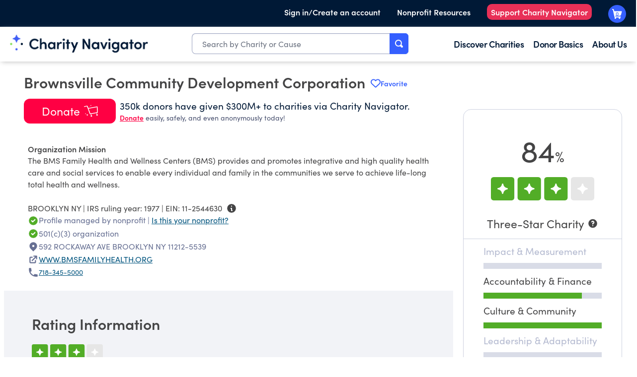

--- FILE ---
content_type: text/plain; charset=utf-8
request_url: https://events.getsitectrl.com/api/v1/events
body_size: 557
content:
{"id":"66ff48f83974cc5e","user_id":"66ff48f8397d0c75","time":1769478545637,"token":"1769478545.00fd0bdc61223540f0234c5b59246e75.863549556d9878e9f2c10f1e843159a9","geo":{"ip":"3.17.138.180","geopath":"147015:147763:220321:","geoname_id":4509177,"longitude":-83.0061,"latitude":39.9625,"postal_code":"43215","city":"Columbus","region":"Ohio","state_code":"OH","country":"United States","country_code":"US","timezone":"America/New_York"},"ua":{"platform":"Desktop","os":"Mac OS","os_family":"Mac OS X","os_version":"10.15.7","browser":"Other","browser_family":"ClaudeBot","browser_version":"1.0","device":"Spider","device_brand":"Spider","device_model":"Desktop"},"utm":{}}

--- FILE ---
content_type: application/javascript; charset=UTF-8
request_url: https://www.charitynavigator.org/_next/static/chunks/232-e43e4ae447307fb2.js
body_size: 2019
content:
"use strict";(self.webpackChunk_N_E=self.webpackChunk_N_E||[]).push([[232],{77082:function(t,r,e){e.d(r,{g:function(){return c}});var n=e(81089);let a="/api/basket/cart",i=async t=>{let r=await fetch(t,{cache:"no-store"});if((null==r?void 0:r.status)!==200)throw Error("fetch failed with status code ".concat(null==r?void 0:r.status));return await r.json()},o=async(t,r,e)=>{if(!e)return await i(t);let n=await fetch(t,{method:e,headers:{"Content-Type":"application/json"},body:JSON.stringify(r)});return await n.json()};class c{}c.listeners=[],c.addListener=t=>{t&&-1===c.listeners.indexOf(t)&&c.listeners.push(t)},c.removeListener=t=>{if(!t)return;let r=c.listeners.indexOf(t);-1!==r&&c.listeners.splice(r,1)},c.notifyListeners=t=>{c.listeners.forEach(r=>{r(t)})},c.create=async()=>{var t,r,e;let i=a+"/create",c=await o(i).catch(function(t){return console.log("Cart.create error for ".concat(i," "),t),n.l.track("Cart.create - Error",{errMsg:t?t.toString().substring(0,400):"Not supplied"}),{error:!0,msg:"cart create failed",cart:void 0}});return(null===(t=c.cart)||void 0===t?void 0:t.id)&&n.l.track("Cart.create",{cartId:c.cart.id,count:null===(e=c.cart)||void 0===e?void 0:null===(r=e.items)||void 0===r?void 0:r.length,token:c.token}),c},c.validate=async t=>{var r,e,i,c;let d=a+"/validate?".concat("cartId=".concat(t)),l=await o(d).catch(function(r){return console.log("Cart.validation error for ".concat(d," "),r),n.l.track("Cart.validate - Error",{cartId:t,errMsg:r?r.toString().substring(0,400):"Not supplied"}),{error:!0,msg:"cart validation failed",cart:void 0}});return(null===(r=l.cart)||void 0===r?void 0:r.id)&&n.l.track("Cart.validate",{cartId:l.cart.id,count:null===(i=l.cart)||void 0===i?void 0:null===(e=i.items)||void 0===e?void 0:e.length,token:null===(c=l.providerData)||void 0===c?void 0:c.token}),l},c.getFund=async t=>{let r=a+"/fund?".concat("fundId=".concat(t)),e=await o(r).catch(function(e){console.log("Cart.getFund error for ".concat(r," "),e),n.l.track("Cart.getFund - Error",{fundId:t,errMsg:e?e.toString().substring(0,400):"Not supplied"}),console.log("getFund failed")});return(null==e?void 0:e.id)&&n.l.track("Cart.getFund",{fundId:e.id}),e},c.add=async(t,r,e,i,d,l,u,s,v)=>{let f=await o(a+"/add",{cartId:t,ein:r,name:e,frequency:i,amount:d,sharing:l,dedication:u,listId:s,currentUrl:v},"POST").catch(e=>{n.l.track("Cart.add - Error",{cartId:t,ein:r,listId:s,errMsg:e?e.toString().substring(0,400):"Not supplied"})});if(f&&!f.error)return f&&(n.l.track("Cart.add ",{cartId:f.cart_id,cartItemId:f.id,ein:r,listId:s}),c.notifyListeners(t)),f},c.addFund=async(t,r,e,i,d,l)=>{let u=await o(a+"/fund/add",{cartId:t,fundId:r,name:e,frequency:i,amount:d,currentUrl:l},"POST").catch(r=>{n.l.track("Cart.addFund - Error",{cartId:t,type:"fund",errMsg:r?r.toString().substring(0,400):"Not supplied"})});if(u&&!u.error)return n.l.track("Cart.addFund ",{cartId:u.cart_id,cartItemId:u.id}),c.notifyListeners(t),u},c.addMultiple=async(t,r)=>{let e=await o(a+"/multi/add",{cartId:t,donations:r},"POST").catch(r=>{n.l.track("Cart.addMultiple - Error",{cartId:t,errMsg:r?r.toString().substring(0,400):"Not supplied"})});return e&&(n.l.track("Cart.addMultiple ",{cartId:t,results:e}),c.notifyListeners(t)),e},c.items=async t=>{var r;let e=await o(a+"/items?cartid=".concat(t)).catch(r=>(console.error("fetchJson: ",r),n.l.track("Cart.items - Error",{cartId:t,errMsg:r?r.toString().substring(0,400):"Not supplied"}),{error:!0,msg:r.toString()}));return e.error||n.l.track("Cart.items ",{cartId:t,count:null==e?void 0:null===(r=e.items)||void 0===r?void 0:r.length}),e},c.delete=async(t,r)=>{let e=await o(a+"/delete"+"?cartItemID=".concat(r,"&cartID=").concat(t),{},"DELETE").catch(e=>{console.error(e),n.l.track("Cart.delete - Error",{cartId:t,cartItemId:r,errMsg:e?e.toString().substring(0,400):"Not supplied"})});if(e&&!e.error)return n.l.track("Cart.delete ",{cartId:t,cartItemId:r}),c.notifyListeners(t),e},c.deleteFund=async(t,r)=>{let e=await o(a+"/fund/delete"+"?cartItemID=".concat(r,"&cartID=").concat(t),{},"DELETE").catch(e=>{console.error(e),n.l.track("Cart.delete - Error",{cartId:t,cartItemId:r,errMsg:e?e.toString().substring(0,400):"Not supplied"})});if(e)return n.l.track("Cart.delete ",{cartId:t,cartItemId:r}),c.notifyListeners(t),e},c.update=async(t,r,e,i,d,l)=>{let u=await o(a+"/update"+"?cartItemID=".concat(r,"&cartID=").concat(t),{amount:e,frequency:i,sharing:d,dedication:l},"PATCH").catch(e=>{console.error(e),n.l.track("Cart.update - Error",{cartId:t,cartItemId:r,errMsg:e?e.toString().substring(0,400):"Not supplied"})});if(u&&!u.error)return n.l.track("Cart.update ",{cartId:t,cartItemId:r}),c.notifyListeners(t),u},c.updateFund=async(t,r,e,i)=>{let d=await o(a+"/fund/update"+"?cartItemID=".concat(r,"&cartID=").concat(t),{amount:e,frequency:i},"PATCH").catch(e=>{console.error(e),n.l.track("Cart.update - Error",{cartId:t,cartItemId:r,errMsg:e?e.toString().substring(0,400):"Not supplied"})});if(d)return n.l.track("Cart.update ",{cartId:t,cartItemId:r}),c.notifyListeners(t),d},c.complete=async t=>{let r=await o(a+"/complete?cartID=".concat(t),{},"POST").catch(r=>{console.error(r),n.l.track("Cart.complete - Error",{cartId:t,errMsg:r?r.toString().substring(0,400):"Not supplied"})});if(r)return n.l.track("Cart.complete ",{cartId:t}),c.notifyListeners(t),r},c.addTransactionFees=async t=>{let r=await o(a+"/addTransactionFees",{cart:t},"POST").catch(r=>{n.l.track("Cart.addTransactionFees - Error",{cartId:t.id,errMsg:r?r.toString().substring(0,400):"Not supplied"})});if(r&&!r.error)return r&&n.l.track("Cart.addTransactionFees ",{cartId:r}),r}},81089:function(t,r,e){function n(t){try{t()}catch(t){console.error("Heap failed",t)}}e.d(r,{l:function(){return a}});class a{static track(t,r){n(()=>{var e,n;return null===(n=window)||void 0===n?void 0:null===(e=n.heap)||void 0===e?void 0:e.track(t,r)})}static identify(t){n(()=>{var r,e;return null===(e=window)||void 0===e?void 0:null===(r=e.heap)||void 0===r?void 0:r.identify(t)})}static resetIdentity(){n(()=>{var t,r;return null===(r=window)||void 0===r?void 0:null===(t=r.heap)||void 0===t?void 0:t.resetIdentity()})}static addUserProperties(t){n(()=>{var r,e;return null===(e=window)||void 0===e?void 0:null===(r=e.heap)||void 0===r?void 0:r.addUserProperties(t)})}static addEventProperties(t){n(()=>{var r,e;return null===(e=window)||void 0===e?void 0:null===(r=e.heap)||void 0===r?void 0:r.addEventProperties(t)})}static removeEventProperty(t){n(()=>{var r,e;return null===(e=window)||void 0===e?void 0:null===(r=e.heap)||void 0===r?void 0:r.removeEventProperty(t)})}static clearEventProperties(){n(()=>{var t,r;return null===(r=window)||void 0===r?void 0:null===(t=r.heap)||void 0===t?void 0:t.clearEventProperties()})}}},80232:function(t,r,e){e.d(r,{Cl:function(){return d},hx:function(){return c},ir:function(){return i},x7:function(){return o}});var n=e(71596),a=e(77082);let i=async t=>{if(!t||"undefined"===t)return;let r=await a.g.validate(t);if(!("error"in r))return r},o=async t=>{let r=await i(t);if(r)return r;console.log("cart validation for cartId ".concat(t," failed.  creating new cart"));let e=await a.g.create();return"error"in e?{error:!0,message:"cart creation failed",cart:void 0}:e},c=async(t,r)=>{var e;let a=await o(r);return"error"in a||((0,n.Jb)(t,null!==(e=a.count)&&void 0!==e?e:0),(0,n.RV)(t,a.cart)),a},d=async t=>{var r;let e=(0,n.dv)(t);return c(t,null!==(r=null==e?void 0:e.id)&&void 0!==r?r:"")}},71596:function(t,r,e){e.d(r,{$3:function(){return w},B4:function(){return k},Jb:function(){return f},LL:function(){return I},N2:function(){return C},Ou:function(){return y},RV:function(){return m},R_:function(){return g},Sg:function(){return s},dv:function(){return p},nJ:function(){return S},pL:function(){return E},qF:function(){return u},sy:function(){return v},yd:function(){return h}});var n=e(81089);let a="glCart",i="glCartLastCheckout",o="glCount",c="glLastDonateReminder",d="basketHasDonation",l="upsellDismissedAt",u=t=>{for(let r=t.length-1;r>=0;r--){let e=t.key(r);((null==e?void 0:e.indexOf("gl"))===0||"test.gl"===e)&&(t.removeItem(e),console.log("removed",e))}},s=(t,r)=>{t.setItem(c,r.toISOString())},v=t=>{let r=t.getItem(c);return r?new Date(r):void 0},f=(t,r)=>{t.setItem(o,r.toString())},g=t=>{t.removeItem(o)},p=t=>{let r=null==t?void 0:t.getItem(a);if(!r||"undefined"===r)return;let e=JSON.parse(r);if(n.l.addEventProperties({cartId:null==e?void 0:e.id}),null==e?void 0:e.cart_item_embed_url){let t=e.cart_item_embed_url;t=t.replace("https://members","https://secure"),e.cart_item_embed_url_fixed=t}return e},m=(t,r)=>{console.log("setCart",null==r?void 0:r.id),t.setItem(a,JSON.stringify(r)),n.l.track("setCart - Created",{cartId:null==r?void 0:r.id})},I=t=>{t.removeItem(a)},y=t=>{let r=null==t?void 0:t.getItem(i);if(!r||"undefined"===r)return;let e=JSON.parse(r);return n.l.addEventProperties({cartId:null==e?void 0:e.id}),e},h=(t,r)=>{console.log("setLastCheckoutCart",null==r?void 0:r.id),t.setItem(i,JSON.stringify(r)),n.l.track("setLastCheckoutCart - Created",{cartId:null==r?void 0:r.id})},C=()=>"true"===localStorage.getItem(d),k=()=>{localStorage.removeItem(d)};function w(){localStorage.setItem(l,Date.now().toString())}function S(){localStorage.removeItem(l)}function E(){let t=localStorage.getItem(l);if(!t)return!0;let r=Number(t);return!!isNaN(r)||Date.now()-r>2592e5}}}]);